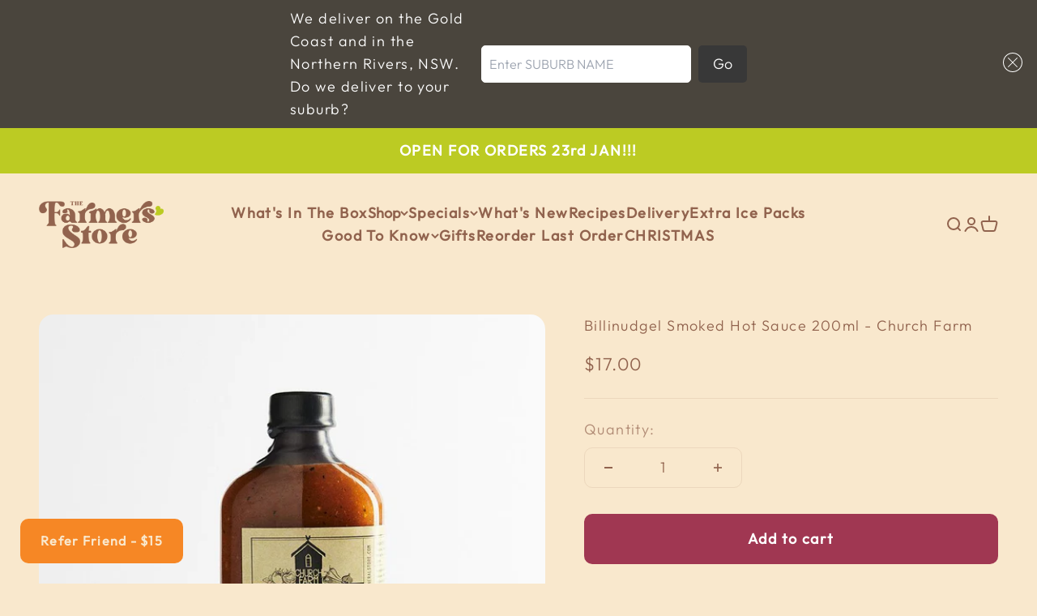

--- FILE ---
content_type: text/javascript; charset=utf-8
request_url: https://thefarmersstore.com.au/products/church-farm-billinudgel-smoked-hot-sauce-200ml.js
body_size: 548
content:
{"id":4632183242890,"title":"Billinudgel Smoked Hot Sauce 200ml - Church Farm","handle":"church-farm-billinudgel-smoked-hot-sauce-200ml","description":"\u003cp\u003eA hearty blend of fresh produce smoked over hot coals with lemon myrtle leaves.Great on eggs, with meats, bloody marys, and anything else for a spicy kick.\u003c\/p\u003e\n\u003cp\u003e\u003cstrong\u003eIngredients\u003c\/strong\u003e: Tomato, Onion, Habanero Chilli, Ginger, Garlic, Vinegar, Water, Murray River Salt, Coconut Sugar \u0026amp; Spices\u003c\/p\u003e","published_at":"2020-03-02T07:07:20+11:00","created_at":"2020-03-02T07:07:21+11:00","vendor":"Church Farm","type":"pantry","tags":["All Products","Breakfast Tacos Ingredients","Condiments","Cooking","Curry Pastes","Fathers Day","Gift","Gifts","Pantry","sale","sales","Sauces","Spices"],"price":1700,"price_min":1700,"price_max":1700,"available":true,"price_varies":false,"compare_at_price":1600,"compare_at_price_min":1600,"compare_at_price_max":1600,"compare_at_price_varies":false,"variants":[{"id":32586075701386,"title":"Default Title","option1":"Default Title","option2":null,"option3":null,"sku":"CF01","requires_shipping":true,"taxable":false,"featured_image":null,"available":true,"name":"Billinudgel Smoked Hot Sauce 200ml - Church Farm","public_title":null,"options":["Default Title"],"price":1700,"weight":0,"compare_at_price":1600,"inventory_management":"shopify","barcode":"80687424191","requires_selling_plan":false,"selling_plan_allocations":[]}],"images":["\/\/cdn.shopify.com\/s\/files\/1\/0324\/0797\/8122\/products\/Church_Farm1359_1_1024x1024_2x_6f3a6ad8-b216-4b0b-a714-83661ef23748.jpg?v=1583093241"],"featured_image":"\/\/cdn.shopify.com\/s\/files\/1\/0324\/0797\/8122\/products\/Church_Farm1359_1_1024x1024_2x_6f3a6ad8-b216-4b0b-a714-83661ef23748.jpg?v=1583093241","options":[{"name":"Title","position":1,"values":["Default Title"]}],"url":"\/products\/church-farm-billinudgel-smoked-hot-sauce-200ml","media":[{"alt":"CHURCH FARM Billinudgel Smoked Hot Sauce  200ml","id":7010477015178,"position":1,"preview_image":{"aspect_ratio":1.0,"height":918,"width":918,"src":"https:\/\/cdn.shopify.com\/s\/files\/1\/0324\/0797\/8122\/products\/Church_Farm1359_1_1024x1024_2x_6f3a6ad8-b216-4b0b-a714-83661ef23748.jpg?v=1583093241"},"aspect_ratio":1.0,"height":918,"media_type":"image","src":"https:\/\/cdn.shopify.com\/s\/files\/1\/0324\/0797\/8122\/products\/Church_Farm1359_1_1024x1024_2x_6f3a6ad8-b216-4b0b-a714-83661ef23748.jpg?v=1583093241","width":918}],"requires_selling_plan":false,"selling_plan_groups":[]}